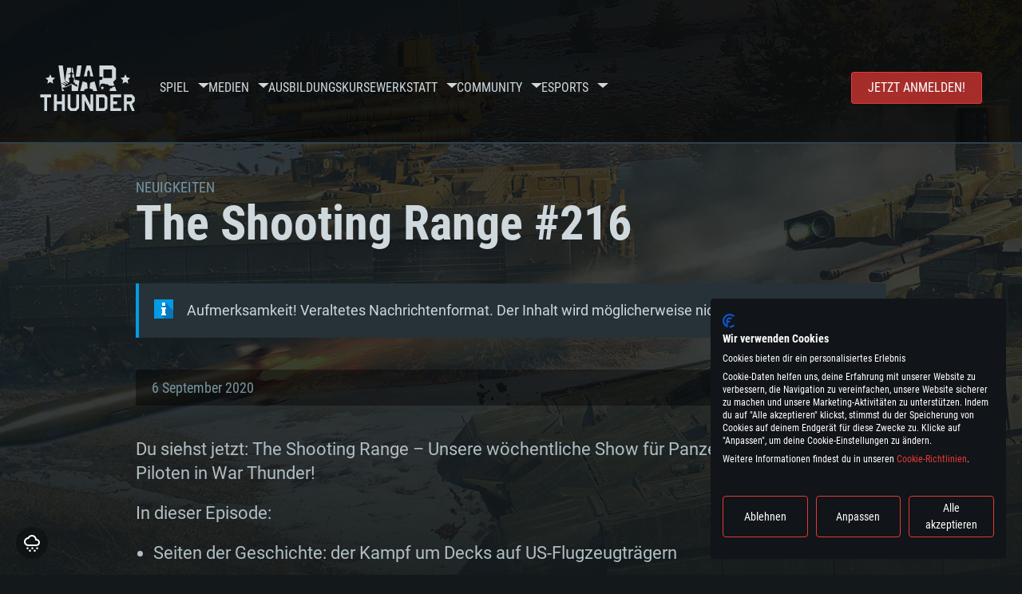

--- FILE ---
content_type: text/html; charset=UTF-8
request_url: https://warthunder.com/de/news/4450-video-the-shooting-range-216-de
body_size: 13346
content:
    
<!DOCTYPE HTML>
<html xml:lang="en" lang="de">


<head>
<meta charset="utf-8"/>

<link rel="preconnect" href="https://js.gaijin.net"/>
<link rel="preconnect" href="https://login.gaijin.net"/>

<meta http-equiv="Content-Language" content="de" />
<meta name="viewport" content="width=device-width">
<meta name="description" content="Spiele kostenlos mit Freunden das realistischste Onlinespiel."/>
    <meta name="robots" content="index, follow" />
<meta name="vk-verify" content="946390" />
<meta name="twitter:card" content="summary" />
<meta name="twitter:image" content="https://warthunder.com/i/opengraph-wt.jpg" />
<meta property="fb:app_id" content="733818833421721"/>
<meta property="og:type" content="website"/>
<meta property="og:title" content="[Video] The Shooting Range #216 - Neuigkeiten - War Thunder"/>
<meta name="description" property="og:description" content="Spiele kostenlos mit Freunden das realistischste Onlinespiel."/>
<meta id="meta_img" property="og:image" content="https://warthunder.com/i/opengraph-wt.jpg"/>
<meta property="og:url" content="https://warthunder.com/de/news/4450-video-the-shooting-range-216-de"/>
<meta name="msapplication-config" content="https://warthunder.com/i/favicons/browserconfig.xml" />
<meta name="msapplication-TileColor" content="#ffffff">
<meta name="msapplication-TileImage" content="https://warthunder.com/i/favicons/mstile-70x70.png">
<meta name="msapplication-TileImage" content="https://warthunder.com/i/favicons/mstile-144x144.png">
<meta name="msapplication-TileImage" content="https://warthunder.com/i/favicons/mstile-150x150.png">
<meta name="msapplication-TileImage" content="https://warthunder.com/i/favicons/mstile-310x150.png">
<meta name="msapplication-TileImage" content="https://warthunder.com/i/favicons/mstile-310x310.png">
<meta name="theme-color" content="#ffffff">
    <!-- Hreflang support -->
<!-- end Hreflang support -->



<meta name="google-site-verification" content="qOmpn-cDk_wb_Ih43O-C6h_A_TfjeiWRQPLA5Px26ag" />
<meta name="google-site-verification" content="PvBcjtIyH0cwgEKuqoXFi2WjFGS7NJynkFT6GytB0_s" />
<meta name='yandex-verification' content='42a9a8540eddd7b3' />

<meta name="csrf-param" content="_csrf">
<meta name="csrf-token" content="IpRDGJYDXN8Krq8l6Qt4Yg19mv47T0aYFj_523r4DmZm9jB29XQJ50aYwH2DMh4XREv2lk95DvFDcIi1PZs-Ig==">



<link rel="canonical" href="https://warthunder.com/de/news/4450-video-the-shooting-range-216-de" />
<link rel="shortcut icon" href="https://warthunder.com/i/favicons/favicon.ico" type="image/x-icon">
<link rel="apple-touch-icon" sizes="57x57" href="https://warthunder.com/i/favicons/apple-touch-icon.png">
<link rel="apple-touch-icon" sizes="57x57" href="https://warthunder.com/i/favicons/apple-touch-icon-57x57.png">
<link rel="apple-touch-icon" sizes="60x60" href="https://warthunder.com/i/favicons/apple-touch-icon-60x60.png">
<link rel="apple-touch-icon" sizes="72x72" href="https://warthunder.com/i/favicons/apple-touch-icon-72x72.png">
<link rel="apple-touch-icon" sizes="76x76" href="https://warthunder.com/i/favicons/apple-touch-icon-76x76.png">
<link rel="apple-touch-icon" sizes="114x114" href="https://warthunder.com/i/favicons/apple-touch-icon-114x114.png">
<link rel="apple-touch-icon" sizes="120x120" href="https://warthunder.com/i/favicons/apple-touch-icon-120x120.png">
<link rel="apple-touch-icon" sizes="144x144" href="https://warthunder.com/i/favicons/apple-touch-icon-144x144.png">
<link rel="apple-touch-icon" sizes="152x152" href="https://warthunder.com/i/favicons/apple-touch-icon-152x152.png">
<link rel="apple-touch-icon" sizes="180x180" href="https://warthunder.com/i/favicons/apple-touch-icon-180x180.png">
<link rel="icon" type="image/png" href="https://warthunder.com/i/favicons/favicon-32x32.png" sizes="32x32">
<link rel="icon" type="image/png" href="https://warthunder.com/i/favicons/favicon-32x32.png" sizes="32x32">
<link rel="icon" type="image/png" href="https://warthunder.com/i/favicons/android-icon-192x192.png" sizes="192x192">
<link rel="icon" type="image/png" href="https://warthunder.com/i/favicons/favicon-16x16.png" sizes="16x16">
<link rel="mask-icon" href="https://warthunder.com/i/favicons/safari-pinned-tab.svg" color="#5bbad5">
<link rel="manifest" href="https://warthunder.com/i/favicons/manifest.json">

    <link rel="preconnect" href="https://embed.gaijin.net">
    <link rel="preconnect" href="https://login.gaijin.net">



<title>[Video] The Shooting Range #216 - Neuigkeiten - War Thunder</title>
<base href="https://warthunder.com/" local="false" host="warthunder.com" />

<link rel="preload" href=" https://warthunder.com/css/fonts.css" as="style" data-style-preload>
    <link href="https://warthunder.com/assets/index.css?v=26580a09" type="text/css" rel="stylesheet" charset="utf-8" />

            <!-- Google Tag Manager -->
        <script>
            (function(w,d,s,l,i){w[l]=w[l]||[];w[l].push({'gtm.start':
				    new Date().getTime(),event:'gtm.js'});var f=d.getElementsByTagName(s)[0],
			    j=d.createElement(s),dl=l!='dataLayer'?'&l='+l:'';j.async=true;j.src=
			    'https://www.googletagmanager.com/gtm.js?id='+i+dl;f.parentNode.insertBefore(j,f);
		    })(window,document,'script','dataLayer','GTM-HWDXK');
        </script>
        <noscript>
            <iframe src="https://www.googletagmanager.com/ns.html?id=GTM-HWDXK"
                          height="0" width="0" style="display:none;visibility:hidden"></iframe>
        </noscript>
        <!-- End Google Tag Manager -->

        <script type="text/javascript">
            const GTAG_ID = 'GTM-HWDXK';
            const GA4_STREAM_ID = 'G-3KX7RD39Z5';

            window.dataLayer = window.dataLayer || [];
            function gtag(){dataLayer.push(arguments);}

            gtag('js', new Date());
            gtag('config', GTAG_ID);

            const getGoogleClientID = new Promise(resolve => {
                gtag('get', GA4_STREAM_ID, 'client_id', resolve)
            });

            getGoogleClientID.then((gClid) => {
                if(window.preconfig) {
                    window.preconfig.analytics.googleClientID = gClid
                }
            })
        </script>
            <script type="text/javascript" src="https://warthunder.com/js/redesign_legacy.min.js?v=26580a09"></script>
    <script defer type="text/javascript" src="https://warthunder.com/assets/index.js?v=26580a09"></script>

    <script type="text/javascript" src="https://warthunder.com/js/bootstrap.min.js"></script>
</head>
<body id="bodyRoot" class="body_promo-open  gaijin">

<script type="application/javascript">
    ((w) => {
        const gseaFrom = '&from=bmV3cy80NDUwLXZpZGVvLXRoZS1zaG9vdGluZy1yYW5nZS0yMTYtZGU=&from_base=1';
        const hostName = 'warthunder.com';
        const lang = 'de';

        function onLogout() {
            const csrfToken = $('meta[name="csrf-token"]').attr('content');
            const csrfParam = $('meta[name="csrf-param"]').attr('content');
            $.post(`/${lang}/logout`, {[csrfParam]: csrfToken}, function (data) {
                window.location.reload();
            });
        }

        w['GSEA_init'] = {
            debug: false,

            loginURI: 'https://login.gaijin.net',
            embedURI: 'https://embed.gaijin.net',

            embed: {
                template: 'default',
                page: 'default',
                language: 'de',
            },

            autoLogin: true,
            sessionPolling: true,
            sessionPollingInterval: 10 * 60000,
            uid: '',
            jwt: '',
            queryContext: 'https://login.gaijin.net/de/sso/reLogin/?return_url=aHR0cHM6Ly93YXJ0aHVuZGVyLmNvbS9kZS9uZXdzLzQ0NTAtdmlkZW8tdGhlLXNob290aW5nLXJhbmdlLTIxNi1kZQ%3D%3D&crc=1b41fe7c7d6e65dd9da81018fbc0d6ab&public_key=IwdDDrPgUfXo3CYkaiwR&domain=warthunder.com&base_return_url=1&refresh_token=1',
            onLoad: (client) => {
                client.on('change', (newSession, oldSession) => {
                    if (newSession.uid !== oldSession.uid) {
                        if (newSession.rt) {
                            window.location = `https://${hostName}/extLogin?refresh_token=${newSession.rt}${gseaFrom}`
                        } else if (!newSession.uid) {
                            onLogout()
                        }
                    }
                });

                client.on('logout', () => {
                    onLogout();
                    return;
                });
            }
        }
    })(window);
</script>
<script src="https://login.gaijin.net/gsea/gsea.js" defer></script>

<script type="application/javascript">
    ((w) => {
        const fromGSEALangMap = {
            'ja': 'jp',
            'cs': 'cz',
        };
        const fromGSEALang = (lng)=>(fromGSEALangMap[lng] || lng);

        
        
        
        w['GCM_init'] = {"mobileBreakpoint":640,"maxContentWidth":"100%","shop":{"uri":"https:\/\/store.gaijin.net\/catalog.php?category=WarThunder&partner=News&partner_val=8jrteghy","label":"Store","style":"gold"},"profile":null,"support":{"uri":"https:\/\/support.gaijin.net","label":"Support"},"links":[{"label":"Search","uri":"de\/search"}],"langList":["en","de","ru","fr","es","pt","pl","cs","ko","zh"],"lang":"de"};
        w['GCM_init']['onLoad'] = [
            (client) => {
                client.on('lang_change', (lang) => {
                    lang = fromGSEALang(lang);
                    let pathName = w.location.pathname.replace(/^\/[a-z]{2}\/?/, '');
                    w.location = w.location.origin + '/' + lang + '/';

                    if (pathName.startsWith('news/')) {
                        w.location = w.location.origin + '/' + lang + '/news';
                        return;
                    }

                    if (pathName.startsWith('game/changelog')) {
                        w.location = w.location.origin + '/' + lang + '/game/changelog';
                        return;
                    }

                    w.location = w.location.origin + '/' + lang + '/' + pathName;
                })
            }
        ];
    })(window);
</script>
<script src="https://login.gaijin.net/gcm/gcm.js" container-id="GCM-Container" defer></script>

<div id="page-bg"></div>

<div class="bg-modal-wnd js-bg-modal-wnd"></div>

<div id="GCM-Container"></div>

<header id="headerRoot">
    <div class="header__sticky-trigger js-scroll-watch__toggle-block"
         data-scroll-watch-target-id="headerRoot"
         data-scroll-watch-css-class="header_sticky"
    ></div>

    <div class="header-mobile">
        <div class="header-mobile__menu-trigger js-toggle-class"
            data-toggle-class="header_open-menu"
            data-toggle-target-id="headerRoot"
            data-body-block
        >
            <svg>
                <use href="/assets/img/svg/icon-trigger-lines.svg#icon-trigger-lines" />
            </svg>
        </div>

            </div>

    <div class="header">
        <div class="header-mobile__menu-header">
            <a class="header-mobile__home-link " href="/"></a>

            <div class="header__mobile-close header-mobile__menu-close js-toggle-class"
                 data-toggle-class="header_open-menu"
                 data-toggle-target-id="headerRoot"
                 data-body-block
            >
                <svg>
                    <use href="/assets/img/svg/icon-cross.svg#icon-cross" />
                </svg>
            </div>
        </div>

        <div class="header__wrapper">
                            <a class="header__logo" href="https://warthunder.com/de/">
                    <svg class="svg">
                        <use href="/assets/img/svg/logo-wt.svg#logo-wt" />
                    </svg>
                </a>
            
            

<ul class="header__nav header-nav">
                            <li class="header-nav__item ">
                            <a class="header-nav__item-name" href="/de/game/about" >
                    Spiel
                </a><!-- /head-menu__link -->
                                        <div class="header-nav__dropdown header-dropdown">
                    <div class="header-dropdown__trigger js-toggle-class"
                         data-toggle-class="header-dropdown__trigger--open"
                    >
                        ^
                    </div>

                    <ul class="header-dropdown__menu">
                                                                                    <li class="header-dropdown__menu-item ">
                                    <a href="/de/game/about/" class="header-dropdown__menu-link" >
                                        Über das Spiel

                                        
                                                                            </a><!-- /head-submenu__link -->
                                </li><!-- /head-submenu__item -->
                                                                                                                <li class="header-dropdown__menu-item ">
                                    <a href="/de/news" class="header-dropdown__menu-link" >
                                        Neuigkeiten

                                        
                                                                            </a><!-- /head-submenu__link -->
                                </li><!-- /head-submenu__item -->
                                                                                                                <li class="header-dropdown__menu-item ">
                                    <a href="/de/news/?tags=DEV-BLOG" class="header-dropdown__menu-link" >
                                        Devblog

                                        
                                                                            </a><!-- /head-submenu__link -->
                                </li><!-- /head-submenu__item -->
                                                                                                                <li class="header-dropdown__menu-item ">
                                    <a href="/de/game/technics/" class="header-dropdown__menu-link" >
                                        Militärfahrzeuge

                                        
                                                                            </a><!-- /head-submenu__link -->
                                </li><!-- /head-submenu__item -->
                                                                                                                <li class="header-dropdown__menu-item ">
                                    <a href="/de/game/faq/" class="header-dropdown__menu-link" >
                                        FAQ

                                        
                                                                            </a><!-- /head-submenu__link -->
                                </li><!-- /head-submenu__item -->
                                                                                                                <li class="header-dropdown__menu-item ">
                                    <a href="/de/wtm/" class="header-dropdown__menu-link" >
                                        War Thunder Mobile

                                        
                                                                            </a><!-- /head-submenu__link -->
                                </li><!-- /head-submenu__item -->
                                                                                                                <li class="header-dropdown__menu-item ">
                                    <a href="/de/game/changelog/" class="header-dropdown__menu-link" >
                                        Changelog

                                        
                                                                            </a><!-- /head-submenu__link -->
                                </li><!-- /head-submenu__item -->
                                                                                                                <li class="header-dropdown__menu-item ">
                                    <a href="/de/game/invite-friend/" class="header-dropdown__menu-link" >
                                        Einladungen

                                        
                                                                            </a><!-- /head-submenu__link -->
                                </li><!-- /head-submenu__item -->
                                                                                                                <li class="header-dropdown__menu-item ">
                                    <a href="/de/community/gaijinpass/" class="header-dropdown__menu-link" >
                                        Gaijin Pass

                                        
                                                                            </a><!-- /head-submenu__link -->
                                </li><!-- /head-submenu__item -->
                                                                                                                <li class="header-dropdown__menu-item ">
                                    <a href="/de/game/soft/" class="header-dropdown__menu-link" >
                                        Nützliche Software

                                        
                                                                            </a><!-- /head-submenu__link -->
                                </li><!-- /head-submenu__item -->
                                                                        </ul><!-- /head-submenu__list -->
                </div>
                    </li><!-- /head-menu__item -->
                                    <li class="header-nav__item ">
                            <a class="header-nav__item-name" href="/de/media" >
                    Medien
                </a><!-- /head-menu__link -->
                                        <div class="header-nav__dropdown header-dropdown">
                    <div class="header-dropdown__trigger js-toggle-class"
                         data-toggle-class="header-dropdown__trigger--open"
                    >
                        ^
                    </div>

                    <ul class="header-dropdown__menu">
                                                                                    <li class="header-dropdown__menu-item  header-dropdown__menu-item--promo">
                                    <a href="/de/media/partnership/" class="header-dropdown__menu-link" >
                                        Partnerprogramm

                                                                                    <svg class="header-dropdown__icon-community">
                                                <use href="/assets/img/svg/icon-community.svg#icon-community" />
                                            </svg>
                                        
                                                                            </a><!-- /head-submenu__link -->
                                </li><!-- /head-submenu__item -->
                                                                                                                <li class="header-dropdown__menu-item ">
                                    <a href="/de/media/video/" class="header-dropdown__menu-link" >
                                        Videos

                                        
                                                                            </a><!-- /head-submenu__link -->
                                </li><!-- /head-submenu__item -->
                                                                                                                <li class="header-dropdown__menu-item ">
                                    <a href="/de/media/screenshots/" class="header-dropdown__menu-link" >
                                        Screenshots

                                        
                                                                            </a><!-- /head-submenu__link -->
                                </li><!-- /head-submenu__item -->
                                                                                                                <li class="header-dropdown__menu-item ">
                                    <a href="/de/media/wallpapers/" class="header-dropdown__menu-link" >
                                        Wallpapers

                                        
                                                                            </a><!-- /head-submenu__link -->
                                </li><!-- /head-submenu__item -->
                                                                                                                <li class="header-dropdown__menu-item ">
                                    <a href="/de/soundtrack/" class="header-dropdown__menu-link" >
                                        Soundtrack

                                        
                                                                            </a><!-- /head-submenu__link -->
                                </li><!-- /head-submenu__item -->
                                                                                                                <li class="header-dropdown__menu-item ">
                                    <a href="/de/media/presskit/" class="header-dropdown__menu-link" >
                                        Presse-Kit

                                        
                                                                            </a><!-- /head-submenu__link -->
                                </li><!-- /head-submenu__item -->
                                                                        </ul><!-- /head-submenu__list -->
                </div>
                    </li><!-- /head-menu__item -->
                                                <li class="header-nav__item ">
                            <a class="header-nav__item-name" href="/de/media/tutorials" >
                    Ausbildungskurse
                </a><!-- /head-menu__link -->
                                </li><!-- /head-menu__item -->
                                    <li class="header-nav__item ">
                            <a class="header-nav__item-name" href="/de/community/workshop" >
                    Werkstatt
                </a><!-- /head-menu__link -->
                                        <div class="header-nav__dropdown header-dropdown">
                    <div class="header-dropdown__trigger js-toggle-class"
                         data-toggle-class="header-dropdown__trigger--open"
                    >
                        ^
                    </div>

                    <ul class="header-dropdown__menu">
                                                                                    <li class="header-dropdown__menu-item external-colored">
                                    <a href="//wiki.warthunder.com/war_thunder_cdk" class="header-dropdown__menu-link"   target="_blank" >
                                        War Thunder CDK

                                        
                                                                                    <svg class="header-dropdown__icon-out">
                                                <use href="/assets/img/svg/icon-out.svg#icon-out" />
                                            </svg>
                                                                            </a><!-- /head-submenu__link -->
                                </li><!-- /head-submenu__item -->
                                                                                                                <li class="header-dropdown__menu-item external">
                                    <a href="https://live.warthunder.com/feed/camouflages/?lang=en" class="header-dropdown__menu-link"   target="_blank" >
                                        Tarnanstriche

                                        
                                                                                    <svg class="header-dropdown__icon-out">
                                                <use href="/assets/img/svg/icon-out.svg#icon-out" />
                                            </svg>
                                                                            </a><!-- /head-submenu__link -->
                                </li><!-- /head-submenu__item -->
                                                                                                                <li class="header-dropdown__menu-item external">
                                    <a href="https://live.warthunder.com/feed/missions/?lang=en" class="header-dropdown__menu-link"   target="_blank" >
                                        Missionen

                                        
                                                                                    <svg class="header-dropdown__icon-out">
                                                <use href="/assets/img/svg/icon-out.svg#icon-out" />
                                            </svg>
                                                                            </a><!-- /head-submenu__link -->
                                </li><!-- /head-submenu__item -->
                                                                                                                <li class="header-dropdown__menu-item external">
                                    <a href="https://live.warthunder.com/feed/locations/?lang=en" class="header-dropdown__menu-link"   target="_blank" >
                                        Schauplätze

                                        
                                                                                    <svg class="header-dropdown__icon-out">
                                                <use href="/assets/img/svg/icon-out.svg#icon-out" />
                                            </svg>
                                                                            </a><!-- /head-submenu__link -->
                                </li><!-- /head-submenu__item -->
                                                                                                                <li class="header-dropdown__menu-item external">
                                    <a href="https://live.warthunder.com/feed/models/?lang=en" class="header-dropdown__menu-link"   target="_blank" >
                                        Modelle

                                        
                                                                                    <svg class="header-dropdown__icon-out">
                                                <use href="/assets/img/svg/icon-out.svg#icon-out" />
                                            </svg>
                                                                            </a><!-- /head-submenu__link -->
                                </li><!-- /head-submenu__item -->
                                                                        </ul><!-- /head-submenu__list -->
                </div>
                    </li><!-- /head-menu__item -->
                                    <li class="header-nav__item ">
                            <a class="header-nav__item-name" href="/de/community" >
                    Community
                </a><!-- /head-menu__link -->
                                        <div class="header-nav__dropdown header-dropdown">
                    <div class="header-dropdown__trigger js-toggle-class"
                         data-toggle-class="header-dropdown__trigger--open"
                    >
                        ^
                    </div>

                    <ul class="header-dropdown__menu">
                                                                                    <li class="header-dropdown__menu-item external">
                                    <a href="https://live.warthunder.com/?lang=en" class="header-dropdown__menu-link"   target="_blank" >
                                        WT Live

                                        
                                                                                    <svg class="header-dropdown__icon-out">
                                                <use href="/assets/img/svg/icon-out.svg#icon-out" />
                                            </svg>
                                                                            </a><!-- /head-submenu__link -->
                                </li><!-- /head-submenu__item -->
                                                                                                                <li class="header-dropdown__menu-item external">
                                    <a href="https://live.warthunder.com/feed/images/?lang=en" class="header-dropdown__menu-link"   target="_blank" >
                                        Bilder

                                        
                                                                                    <svg class="header-dropdown__icon-out">
                                                <use href="/assets/img/svg/icon-out.svg#icon-out" />
                                            </svg>
                                                                            </a><!-- /head-submenu__link -->
                                </li><!-- /head-submenu__item -->
                                                                                                                <li class="header-dropdown__menu-item external">
                                    <a href="https://www.youtube.com/user/gaijinent?sub_confirmation=1" class="header-dropdown__menu-link"   target="_blank" >
                                        Videos

                                        
                                                                                    <svg class="header-dropdown__icon-out">
                                                <use href="/assets/img/svg/icon-out.svg#icon-out" />
                                            </svg>
                                                                            </a><!-- /head-submenu__link -->
                                </li><!-- /head-submenu__item -->
                                                                                                                <li class="header-dropdown__menu-item external">
                                    <a href="https://forum.warthunder.com/c/national-communities/deutschsprachige/76" class="header-dropdown__menu-link"   target="_blank" >
                                        Forum

                                        
                                                                                    <svg class="header-dropdown__icon-out">
                                                <use href="/assets/img/svg/icon-out.svg#icon-out" />
                                            </svg>
                                                                            </a><!-- /head-submenu__link -->
                                </li><!-- /head-submenu__item -->
                                                                                                                <li class="header-dropdown__menu-item external">
                                    <a href="//wiki.warthunder.com" class="header-dropdown__menu-link"   target="_blank" >
                                        Wiki

                                        
                                                                                    <svg class="header-dropdown__icon-out">
                                                <use href="/assets/img/svg/icon-out.svg#icon-out" />
                                            </svg>
                                                                            </a><!-- /head-submenu__link -->
                                </li><!-- /head-submenu__item -->
                                                                                                                <li class="header-dropdown__menu-item ">
                                    <a href="/de/community/searchplayers/" class="header-dropdown__menu-link" >
                                        Spielersuche

                                        
                                                                            </a><!-- /head-submenu__link -->
                                </li><!-- /head-submenu__item -->
                                                                                                                <li class="header-dropdown__menu-item ">
                                    <a href="/de/community/leaderboard/" class="header-dropdown__menu-link" >
                                        Leaderboard

                                        
                                                                            </a><!-- /head-submenu__link -->
                                </li><!-- /head-submenu__item -->
                                                                                                                <li class="header-dropdown__menu-item ">
                                    <a href="/de/tournament/replay/" class="header-dropdown__menu-link" >
                                        Replays

                                        
                                                                            </a><!-- /head-submenu__link -->
                                </li><!-- /head-submenu__item -->
                                                                        </ul><!-- /head-submenu__list -->
                </div>
                    </li><!-- /head-menu__item -->
                                    <li class="header-nav__item ">
                            <a class="header-nav__item-name" href="/de/esport" >
                     Esports 
                </a><!-- /head-menu__link -->
                                        <div class="header-nav__dropdown header-dropdown">
                    <div class="header-dropdown__trigger js-toggle-class"
                         data-toggle-class="header-dropdown__trigger--open"
                    >
                        ^
                    </div>

                    <ul class="header-dropdown__menu">
                                                                                    <li class="header-dropdown__menu-item external">
                                    <a href="https://tss.warthunder.com" class="header-dropdown__menu-link"   target="_blank" >
                                        TSS

                                        
                                                                                    <svg class="header-dropdown__icon-out">
                                                <use href="/assets/img/svg/icon-out.svg#icon-out" />
                                            </svg>
                                                                            </a><!-- /head-submenu__link -->
                                </li><!-- /head-submenu__item -->
                                                                                                                <li class="header-dropdown__menu-item ">
                                    <a href="/de/community/clansleaderboard/" class="header-dropdown__menu-link" >
                                         Kampfgruppen-Rangliste 

                                        
                                                                            </a><!-- /head-submenu__link -->
                                </li><!-- /head-submenu__item -->
                                                                                                                <li class="header-dropdown__menu-item ">
                                    <a href="/de/community/regiments/" class="header-dropdown__menu-link" >
                                        Kampfgruppen

                                        
                                                                            </a><!-- /head-submenu__link -->
                                </li><!-- /head-submenu__item -->
                                                                                                                <li class="header-dropdown__menu-item ">
                                    <a href="/de/text/wtcsleaderboard/" class="header-dropdown__menu-link" >
                                        WTCS Leaderboard

                                        
                                                                            </a><!-- /head-submenu__link -->
                                </li><!-- /head-submenu__item -->
                                                                        </ul><!-- /head-submenu__list -->
                </div>
                    </li><!-- /head-menu__item -->
            
            <li class="header-nav__item header-nav__item--to-right">
            <a class="header-nav__button button button--x-small button--red-bg global__uppercase" href="/de/enjoy">
                Jetzt anmelden!
            </a>
        </li>
    </ul><!-- /head-menu__list -->

                    </div>
    </div>

        </header>

<div class="content">
    <div class="content__background global__mobile-hidden">

                    <img class="content__background-image js-parallax-scroll__block js-lazy-load"
                 data-scroll-watch-top
                 data-src="https://warthunder.com/i/bg-fon/site_theme_line_of_contact_1.webp?v=26580a09"
                 alt="War Thunder background"
            />
        
        
            </div>

    
    
        <div >

    
    
            <div class="popup-new is-hidden js-popup" id="SystemReq">
            <div class="popup-new__overlay js-popup__close">&nbsp;</div>

            <div class="popup-new__content popup-content">
                <div class="popup-content__close js-popup__close">
                    <svg>
                        <use href="/assets/img/svg/icon-cross.svg#icon-cross" />
                    </svg>
                </div>

                <div class="popup-content__wrapper">
                    <section class="tabs js-change-tabs">
                        <div class="tabs__title game-title global__uppercase">
                            Systemanforderungen
                        </div>

                        <ul class="tabs__tab-list">
	<li class="tabs__tab-item js-change-tabs__name is-current" data-change-tabs-show-class="systemTab_pc">F&uuml;r PC</li>
	<li class="tabs__tab-item js-change-tabs__name" data-change-tabs-show-class="systemTab_mac">F&uuml;r MAC</li>
	<li class="tabs__tab-item js-change-tabs__name" data-change-tabs-show-class="systemTab_linux">F&uuml;r Linux</li>
</ul>

<div class="tabs__content-wrapper">
<div class="systemTab_pc tabs__tab-content">
<div class="system-requirements">
<div class="system-requirements__item-wrapper">
<div class="system-requirements__title">Mindestanforderungen</div>

<ul class="system-requirements__list">
	<li class="system-requirements__item">Betriebssystem: Windows 10 (64bit)</li>
	<li class="system-requirements__item">Prozessor: Dual-Core 2.2 GHz</li>
	<li class="system-requirements__item">Arbeitsspeicher: 4GB</li>
	<li class="system-requirements__item">DirectX 11 f&auml;hige Grafikkarte: AMD Radeon 77XX / NVIDIA GeForce GTX 660; die geringste Aufl&ouml;sung f&uuml;r das Spiel betr&auml;gt 720p</li>
	<li class="system-requirements__item">Netzwerk: Breitband-Internetverbindung</li>
	<li class="system-requirements__item">Festplatte: 21,5 GB (minimaler Client)</li>
</ul>
</div>

<div class="system-requirements__item-wrapper">
<div class="system-requirements__title">Empfohlen</div>

<ul class="system-requirements__list">
	<li class="system-requirements__item">Betriebssystem: Windows 10/11 (64bit)</li>
	<li class="system-requirements__item">Prozessor: Intel Core i5 / Ryzen 5 3600 oder besser</li>
	<li class="system-requirements__item">Arbeitsspeicher: 16 GB und mehr</li>
	<li class="system-requirements__item">DirectX 11 f&auml;hige Grafikkarte oder h&ouml;her mit den neuesten Treibern: NVIDIA GeForce GTX 1060 oder h&ouml;her / AMD Radeon RX 570 oder h&ouml;her</li>
	<li class="system-requirements__item">Netzwerk: Breitband-Internetverbindung</li>
	<li class="system-requirements__item">Festplatte: 60,2 GB (Full Client)</li>
</ul>
</div>
</div>
</div>

<div class="systemTab_mac tabs__tab-content">
<div class="system-requirements">
<div class="system-requirements__item-wrapper">
<div class="system-requirements__title">Mindestanforderungen</div>

<ul class="system-requirements__list">
	<li class="system-requirements__item">Betriebssystem: Mac OS Big Sur 11.0 oder neuer</li>
	<li class="system-requirements__item">Prozessor: Intel Core i5, 2.2 GHz (Intel Xeon Prozessoren werden nicht unterst&uuml;tzt)</li>
	<li class="system-requirements__item">Arbeitsspeicher: 6 GB</li>
	<li class="system-requirements__item">Grafikkarte: Intel Iris Pro 5200 oder analoge AMD / Nvidia f&uuml;r Mac. Die geringste Aufl&ouml;sung des Spiels betr&auml;gt 720p mit Metal Support</li>
	<li class="system-requirements__item">Netzwerk: Breitband-Internetverbindung</li>
	<li class="system-requirements__item">Festplatte: 21,5 GB (minimaler Client)</li>
</ul>
</div>

<div class="system-requirements__item-wrapper">
<div class="system-requirements__title">Empfohlen</div>

<ul class="system-requirements__list">
	<li class="system-requirements__item">Betriebssystem: Mac OS Big Sur 11.0 oder neuer</li>
	<li class="system-requirements__item">Prozessor: Intel Core i7 (Intel Xeon Prozessoren werden nicht unterst&uuml;tzt)</li>
	<li class="system-requirements__item">Arbeitsspeicher: 8 GB</li>
	<li class="system-requirements__item">Grafikkarte: Radeon Vega II oder h&ouml;her mit Metal Support</li>
	<li class="system-requirements__item">Netzwerk: Breitband-Internetverbindung</li>
	<li class="system-requirements__item">Festplatte: 60,2 GB (Full Client)</li>
</ul>
</div>
</div>
</div>

<div class="systemTab_linux tabs__tab-content">
<div class="system-requirements">
<div class="system-requirements__item-wrapper">
<div class="system-requirements__title">Mindestanforderungen</div>

<ul class="system-requirements__list">
	<li class="system-requirements__item">Betriebssystem: neueste 64bit Linux Systeme</li>
	<li class="system-requirements__item">Prozessor: Dual-Core 2.4 GHz</li>
	<li class="system-requirements__item">Arbeitsspeicher: 4 GB</li>
	<li class="system-requirements__item">Grafikkarte: NVIDIA 660 mit den neuesten Treibern (nicht &auml;lter als 6 Monate) / vergleichbare AMD mit den neuesten Treibern (nicht &auml;lter als 6 Monate); die geringste Aufl&ouml;sung f&uuml;r das Spiel betr&auml;gt 720p mit Vulkan Support</li>
	<li class="system-requirements__item">Netzwerk: Breitband-Internetverbindung</li>
	<li class="system-requirements__item">Festplatte: 21,5 GB (minimaler Client)</li>
</ul>
</div>

<div class="system-requirements__item-wrapper">
<div class="system-requirements__title">Empfohlen</div>

<ul class="system-requirements__list">
	<li class="system-requirements__item">Betriebssystem: Ubuntu 20.04 64bit</li>
	<li class="system-requirements__item">Prozessor: Intel Core i7</li>
	<li class="system-requirements__item">Arbeitsspeicher: 16 GB</li>
	<li class="system-requirements__item">Grafikkarte: NVIDIA 1060 mit den neuesten Treibern (nicht &auml;lter als 6 Monate) / vergleichbare AMD (Radeon RX 570) mit den neuesten Treibern (nicht &auml;lter als 6 Monate); mit Vulkan Support</li>
	<li class="system-requirements__item">Netzwerk: Breitband-Internetverbindung</li>
	<li class="system-requirements__item">Festplatte: 60,2 GB (Full Client)</li>
</ul>
</div>
</div>
</div>
</div>

                    </section>
                </div>
            </div>
        </div>
    
    
    <div >

        <div >
            
    <div class="content__header content__header--narrow">
        <div class="content__breadcrumbs breadcrumbs" itemscope itemtype="http://schema.org/BreadcrumbList">
            <ul class="breadcrumbs__list" itemscope itemtype="http://schema.org/BreadcrumbList">
                <li class="breadcrumbs__list-item"
                    itemprop="itemListElement" itemscope
                    itemtype="http://schema.org/ListItem"
                >
                    <a class="breadcrumbs__link" href="/de/news" itemprop="item">
                        <span itemprop="name">
                            Neuigkeiten
                        </span>
                    </a>
                </li>
            </ul>
        </div>

        <div class="content__title">
            The Shooting Range #216
        </div>
    </div>

    <section class="section section--narrow">
        <div class="advise advise__for-news advise--info e-accentBlock">
            Aufmerksamkeit! Veraltetes Nachrichtenformat. Der Inhalt wird möglicherweise nicht richtig angezeigt.
        </div>
    </section>

    <section class="section section--narrow">
        <div class="article-meta">
            6 September 2020

                                                <a class="article-meta__button button button--small"
                       href="https://warthunder.com/de/news/?tags=Video"
                    >
                        Video
                    </a>
                                    </div>
    </section>

<section class="section section--narrow article">
    
    <div class="g-grid">
<div class="g-col g-col--100">
<p>Du siehst jetzt: The Shooting Range &ndash; Unsere w&ouml;chentliche Show f&uuml;r Panzerfahrer, Kapit&auml;ne und Piloten in War Thunder!</p>

<p>In dieser Episode:</p>

<ul>
	<li>Seiten der Geschichte: der Kampf um Decks auf US-Flugzeugtr&auml;gern</li>
	<li>Spezial: volumetrische Munition</li>
	<li>Metallbestien: der lang erwartete russische MBT</li>
</ul>
</div>
</div>

<div class="g-grid">
<div class="g-col g-col--100">
<div class="e-video"><a class="e-video__link" href="https://youtu.be/srKv5v9zoGA"><img alt="" class="e-video__media" src="https://img.youtube.com/vi/srKv5v9zoGA/maxresdefault.jpg" /></a><button class="e-video__button" type="button"><svg height="48" viewbox="0 0 68 48" width="68"><path class="e-video__button-shape" d="M66.52,7.74c-0.78-2.93-2.49-5.41-5.42-6.19C55.79,.13,34,0,34,0S12.21,.13,6.9,1.55 C3.97,2.33,2.27,4.81,1.48,7.74C0.06,13.05,0,24,0,24s0.06,10.95,1.48,16.26c0.78,2.93,2.49,5.41,5.42,6.19 C12.21,47.87,34,48,34,48s21.79-0.13,27.1-1.55c2.93-0.78,4.64-3.26,5.42-6.19C67.94,34.95,68,24,68,24S67.94,13.05,66.52,7.74z"></path><path class="e-video__button-icon" d="M 45,24 27,14 27,34"></path></svg></button></div>

<p>&nbsp;</p>
</div>
</div>

<div class="g-grid">
<div class="g-col g-col--100">
<hr />
<p>Euer War Thunder Team</p>
</div>
</div>



</section>
<section class="section section--narrow article-also">
    <div class="article-also__title">
        Mehr lesen:
    </div>

    <div class="showcase">
        <div class="showcase__content-wrapper showcase__content-wrapper--mobile-indent">

            <!-- ALSO FOREACH -->
                                                                                                                                                                    
                <div class="showcase__item widget widget--x-small">
                    <a class="widget__link" href="/de/news/7182-decals-monatliche-abzeichen-fur-januar-de"></a>
                                        <div class="widget__poster">
                        <img class="widget__poster-media js-lazy-load" data-src="https://staticfiles.warthunder.com/upload/image/0_2022_Anons/Aircraft/_thumbs/280x157/J21_Anons_833f02c932effd1acfc1177181b64a86_280x157_e824fac43a1f5179708df99ee7e2d14c.jpg" alt="">
                    </div>

                    <div class="widget__content">
                        <div class="widget__title">
                          Monatliche Abzeichen für Januar!
                        </div>

                        <ul class="widget__meta widget-meta">
                                                        <li class="widget-meta__item widget-meta__item--right">
                                12 Januar 2026
                            </li>
                        </ul>
                    </div>
                </div>
                                                                                                                                                                    
                <div class="showcase__item widget widget--x-small">
                    <a class="widget__link" href="/de/news/7181-shop-die-deutsche-sea-hawk-mk100-ist-zum-tag-der-deutschen-luftwaffe-mit-einem-rabatt-erhaltlich-de"></a>
                                        <div class="widget__poster">
                        <img class="widget__poster-media js-lazy-load" data-src="https://staticfiles.warthunder.com/upload/image/0_2022_Anons/Aircraft/_thumbs/280x157/an_sea_hawk_mk100_xbox_378_213_74fae6a31890735c3bee4aaff4f005eb_280x157_4232b228ed726a1a08e0e64a7cf0903b.jpg" alt="">
                    </div>

                    <div class="widget__content">
                        <div class="widget__title">
                          Die deutsche Sea Hawk Mk.100 ist zum Tag der Deutschen Luftwaffe mit einem Rabatt erhältlich!
                        </div>

                        <ul class="widget__meta widget-meta">
                                                        <li class="widget-meta__item widget-meta__item--right">
                                9 Januar 2026
                            </li>
                        </ul>
                    </div>
                </div>
                                                                                                                                                                    
                <div class="showcase__item widget widget--x-small">
                    <a class="widget__link" href="/de/news/7180-ereignis-pages-of-history-januar-am-himmel-uber-leningrad-de"></a>
                                        <div class="widget__poster">
                        <img class="widget__poster-media js-lazy-load" data-src="https://staticfiles.warthunder.com/upload/image/!2025/12/event/1920x1080_end_battle_caucasus_logo/_thumbs/280x157/anons_378_end_battle_caucasus_30c38e3605243e44aae5646c6e1b5cd3_280x157_6c19518af189a6c45c213ae8576a38a5.jpg" alt="">
                    </div>

                    <div class="widget__content">
                        <div class="widget__title">
                          Pages of History (Januar): Am Himmel über Leningrad
                        </div>

                        <ul class="widget__meta widget-meta">
                                                        <li class="widget-meta__item widget-meta__item--right">
                                30 Dezember 2025
                            </li>
                        </ul>
                    </div>
                </div>
                                                                                                                                                                    
                <div class="showcase__item widget widget--x-small">
                    <a class="widget__link" href="/de/news/7179-market-40-neue-nutzererstellte-tarnanstriche-in-der-line-of-contact-trophae-de"></a>
                                        <div class="widget__poster">
                        <img class="widget__poster-media js-lazy-load" data-src="https://staticfiles.warthunder.com/upload/image/!2025/12/news/skins_trophy_screenshots/_thumbs/280x157/anons_cfb27c2daf324d191ef05c334bd9891b_280x157_b3e66900645bc053c83c72984e26eadd.jpg" alt="">
                    </div>

                    <div class="widget__content">
                        <div class="widget__title">
                          40 neue, nutzererstellte Tarnanstriche in der „Line of Contact“ Trophäe! 
                        </div>

                        <ul class="widget__meta widget-meta">
                                                        <li class="widget-meta__item widget-meta__item--right">
                                29 Dezember 2025
                            </li>
                        </ul>
                    </div>
                </div>
                        <!-- //ALSO FOREACH -->

        </div>
    </div>
</section>

<section class="section section--narrow social-sharing">
    <div class="social-sharing__title">
        Erzähle deinen Freunden von diesen Neuigkeiten!
    </div>

            
        <div class="social"><script src="https://yastatic.net/share2/share.js" async="async"></script>
            <div data-title="%5BVideo%5D+The+Shooting+Range+%23216" 
                data-description="" 
                data-image="" 
                class="ya-share2" 
                data-services="facebook,twitter" 
                data-counter></div></div></div>
    </section>


        </div>

        
    </div>
    </div>
    
    <div class="social social--footer">
    
    <div class="social__list-wrapper">
        <div class="social__list">
            <a class="social__link social__link--gaijin" href="/de/play" target="_blank">
                <span class="social__link-icon-wrapper">
                    <svg>
                        <use href="/assets/img/svg/logo-gaijin_small.svg#logo-gaijin_small" />
                    </svg>
                </span>

                <span class="social__text-wrapper">
                    <span class="social__link-title">
                        Begleitet uns
                    </span>
                    <span class="social__link-comment">
                        Mehr als 95,000,000 Spieler
                    </span>
                </span>
            </a>

            <a class="social__link social__link--tg" href="https://t.me/warthunder" target="_blank">
                <span class="social__link-icon-wrapper">
                    <svg>
                        <use href="/assets/img/svg/social/logo-tg.svg#logo-tg" />
                    </svg>
                </span>

                <span class="social__text-wrapper">
                    <span class="social__link-title">
                        TELEGRAM
                    </span>
                    <span class="social__link-comment">
                        
                Neue Community
            
                    </span>
                </span>
            </a>

            
                                                <a class="social__link social__link--fb" href="https://www.facebook.com/WarThunderDE" target="_blank">
                        <span class="social__link-icon-wrapper">
                            <svg>
                                <use href="/assets/img/svg/social/logo-fb.svg#logo-fb" />
                            </svg>
                        </span>

                        <span class="social__text-wrapper">
                            <span class="social__link-title">
                                FACEBOOK
                            </span>
                            <span class="social__link-comment">
                                720,000+ in der Community
                            </span>
                        </span>
                    </a>
                
                <a class="social__link social__link--inst" href="https://instagram.com/warthunder/" target="_blank">
                    <span class="social__link-icon-wrapper">
                        <svg>
                            <use href="/assets/img/svg/social/logo-inst.svg#logo-inst" />
                        </svg>
                    </span>

                    <span class="social__text-wrapper">
                        <span class="social__link-title">
                            INSTAGRAM
                        </span>
                        <span class="social__link-comment">
                            440,000+ in der Community
                        </span>
                    </span>
                </a>

                                    <a class="social__link social__link--tw" href="https://twitter.com/WarThunderDE" target="_blank">
                        <span class="social__link-icon-wrapper">
                            <svg>
                                <use href="/assets/img/svg/social/logo-x.svg#logo-x" />
                            </svg>
                        </span>

                        <span class="social__text-wrapper">
                            <span class="social__link-title">
                                X
                            </span>
                            <span class="social__link-comment">
                                230,000+ in der Community
                            </span>
                        </span>
                    </a>
                            
            <a class="social__link social__link--yt" href="https://www.youtube.com/user/gaijinent?sub_confirmation=1" target="_blank">
                <span class="social__link-icon-wrapper">
                    <svg>
                        <use href="/assets/img/svg/social/logo-yt.svg#logo-yt" />
                    </svg>
                </span>

                <span class="social__text-wrapper">
                    <span class="social__link-title">
                        YOUTUBE
                    </span>
                    <span class="social__link-comment">
                        2,650,000+ in der Community
                    </span>
                </span>
            </a>

            <a class="social__link social__link--twitch" href="https://www.twitch.tv/warthunder" target="_blank">
                    <span class="social__link-icon-wrapper">
                        <svg>
                            <use href="/assets/img/svg/social/logo-twitch.svg#logo-twitch" />
                        </svg>
                    </span>

                <span class="social__text-wrapper">
                        <span class="social__link-title">
                           TWITCH
                        </span>
                        <span class="social__link-comment">
                            530,000+ in der Community
                        </span>
                    </span>
            </a>
        </div>
    </div>
</div>

    <script>
    function openCookiePolicy(event) {
        try {
            event.preventDefault();

            if (window.CookieFirst && typeof window.CookieFirst.openPanel === 'function') {
                window.CookieFirst.openPanel();
            }
        } catch {}
    }
</script>

<footer class="footer" role="contentinfo">
    
    <div class="footer__wrapper">
        <div class="footer__menu">
                
                            
                                        
            <div class="footer__menu-items footer-menu">
                <div class="footer-menu__title">
                                            <a class="footer-menu__title-link" href="/de/game/about">
                                                            <svg class="footer-menu__icon footer-menu__icon--joystick">
                                    <use href="/assets/img/svg/icon-joystick.svg#icon-joystick" />
                                </svg>

                            
                            Spiel
                        </a>
                                    </div>

                                                        <ul class="footer-menu__list">
                                                                                     <li class="footer-menu__item">
                                                                            <a class="footer-menu__item-link " href="/de/game/about/">
                                            Über das Spiel
                                        </a>
                                                                    </li>
                                                                                                                <li class="footer-menu__item">
                                                                            <a class="footer-menu__item-link " href="/de/news">
                                            Neuigkeiten
                                        </a>
                                                                    </li>
                                                                                                                <li class="footer-menu__item">
                                                                            <a class="footer-menu__item-link " href="/de/news/?tags=DEV-BLOG">
                                            Devblog
                                        </a>
                                                                    </li>
                                                                                                                <li class="footer-menu__item">
                                                                            <a class="footer-menu__item-link " href="/de/game/technics/">
                                            Militärfahrzeuge
                                        </a>
                                                                    </li>
                                                                                                                <li class="footer-menu__item">
                                                                            <a class="footer-menu__item-link " href="/de/game/faq/">
                                            FAQ
                                        </a>
                                                                    </li>
                                                                                                                <li class="footer-menu__item">
                                                                            <a class="footer-menu__item-link " href="/de/wtm/">
                                            War Thunder Mobile
                                        </a>
                                                                    </li>
                                                                                                                <li class="footer-menu__item">
                                                                            <a class="footer-menu__item-link " href="/de/game/changelog/">
                                            Changelog
                                        </a>
                                                                    </li>
                                                                                                                <li class="footer-menu__item">
                                                                            <a class="footer-menu__item-link " href="/de/game/invite-friend/">
                                            Einladungen
                                        </a>
                                                                    </li>
                                                                                                                <li class="footer-menu__item">
                                                                            <a class="footer-menu__item-link " href="/de/community/gaijinpass/">
                                            Gaijin Pass
                                        </a>
                                                                    </li>
                                                                                                                <li class="footer-menu__item">
                                                                            <a class="footer-menu__item-link " href="/de/game/soft/">
                                            Nützliche Software
                                        </a>
                                                                    </li>
                                                                        </ul><!-- /sitemap__subnav -->
                            </div><!-- /sitemap__nav-list -->
                            
                            
                                        
            <div class="footer__menu-items footer-menu">
                <div class="footer-menu__title">
                                            <a class="footer-menu__title-link" href="/de/media">
                                                            <svg class="footer-menu__icon footer-menu__icon--play">
                                    <use href="/assets/img/svg/icon-play.svg#icon-play" />
                                </svg>

                            
                            Medien
                        </a>
                                    </div>

                                                        <ul class="footer-menu__list">
                                                                                     <li class="footer-menu__item">
                                                                            <a class="footer-menu__item-link " href="/de/media/partnership/">
                                            Partnerprogramm
                                        </a>
                                                                    </li>
                                                                                                                <li class="footer-menu__item">
                                                                            <a class="footer-menu__item-link " href="/de/media/video/">
                                            Videos
                                        </a>
                                                                    </li>
                                                                                                                <li class="footer-menu__item">
                                                                            <a class="footer-menu__item-link " href="/de/media/screenshots/">
                                            Screenshots
                                        </a>
                                                                    </li>
                                                                                                                <li class="footer-menu__item">
                                                                            <a class="footer-menu__item-link " href="/de/media/wallpapers/">
                                            Wallpapers
                                        </a>
                                                                    </li>
                                                                                                                <li class="footer-menu__item">
                                                                            <a class="footer-menu__item-link " href="/de/soundtrack/">
                                            Soundtrack
                                        </a>
                                                                    </li>
                                                                                                                <li class="footer-menu__item">
                                                                            <a class="footer-menu__item-link " href="/de/media/presskit/">
                                            Presse-Kit
                                        </a>
                                                                    </li>
                                                                        </ul><!-- /sitemap__subnav -->
                            </div><!-- /sitemap__nav-list -->
                                    
                            
                                        
            <div class="footer__menu-items footer-menu">
                <div class="footer-menu__title">
                                            <a class="footer-menu__title-link" href="/de/media/tutorials">
                                                            <svg class="footer-menu__icon footer-menu__icon--book">
                                    <use href="/assets/img/svg/icon-book.svg#icon-book" />
                                </svg>

                            
                            Ausbildungskurse
                        </a>
                                    </div>

                            </div><!-- /sitemap__nav-list -->
                            
                            
                                        
            <div class="footer__menu-items footer-menu">
                <div class="footer-menu__title">
                                            <a class="footer-menu__title-link" href="/de/community/workshop">
                                                            <svg class="footer-menu__icon footer-menu__icon--gear">
                                    <use href="/assets/img/svg/icon-gear.svg#icon-gear" />
                                </svg>

                            
                            Werkstatt
                        </a>
                                    </div>

                                                        <ul class="footer-menu__list">
                                                                                     <li class="footer-menu__item">
                                                                            <a class="footer-menu__item-link " href="//wiki.warthunder.com/war_thunder_cdk">
                                            War Thunder CDK
                                        </a>
                                                                    </li>
                                                                                                                <li class="footer-menu__item">
                                                                            <a class="footer-menu__item-link " href="https://live.warthunder.com/feed/camouflages/?lang=en">
                                            Tarnanstriche
                                        </a>
                                                                    </li>
                                                                                                                <li class="footer-menu__item">
                                                                            <a class="footer-menu__item-link " href="https://live.warthunder.com/feed/missions/?lang=en">
                                            Missionen
                                        </a>
                                                                    </li>
                                                                                                                <li class="footer-menu__item">
                                                                            <a class="footer-menu__item-link " href="https://live.warthunder.com/feed/locations/?lang=en">
                                            Schauplätze
                                        </a>
                                                                    </li>
                                                                                                                <li class="footer-menu__item">
                                                                            <a class="footer-menu__item-link " href="https://live.warthunder.com/feed/models/?lang=en">
                                            Modelle
                                        </a>
                                                                    </li>
                                                                        </ul><!-- /sitemap__subnav -->
                            </div><!-- /sitemap__nav-list -->
                            
                            
                                        
            <div class="footer__menu-items footer-menu">
                <div class="footer-menu__title">
                                            <a class="footer-menu__title-link" href="/de/community">
                                                            <svg class="footer-menu__icon footer-menu__icon--speech-bubbles">
                                    <use href="/assets/img/svg/icon-speech-bubbles.svg#icon-speech-bubbles" />
                                </svg>

                            
                            Community
                        </a>
                                    </div>

                                                        <ul class="footer-menu__list">
                                                                                     <li class="footer-menu__item">
                                                                            <a class="footer-menu__item-link " href="https://live.warthunder.com/?lang=en">
                                            WT Live
                                        </a>
                                                                    </li>
                                                                                                                <li class="footer-menu__item">
                                                                            <a class="footer-menu__item-link " href="https://live.warthunder.com/feed/images/?lang=en">
                                            Bilder
                                        </a>
                                                                    </li>
                                                                                                                <li class="footer-menu__item">
                                                                            <a class="footer-menu__item-link " href="https://www.youtube.com/user/gaijinent?sub_confirmation=1">
                                            Videos
                                        </a>
                                                                    </li>
                                                                                                                <li class="footer-menu__item">
                                                                            <a class="footer-menu__item-link " href="https://forum.warthunder.com/c/national-communities/deutschsprachige/76">
                                            Forum
                                        </a>
                                                                    </li>
                                                                                                                <li class="footer-menu__item">
                                                                            <a class="footer-menu__item-link " href="//wiki.warthunder.com">
                                            Wiki
                                        </a>
                                                                    </li>
                                                                                                                <li class="footer-menu__item">
                                                                            <a class="footer-menu__item-link " href="/de/community/searchplayers/">
                                            Spielersuche
                                        </a>
                                                                    </li>
                                                                                                                <li class="footer-menu__item">
                                                                            <a class="footer-menu__item-link " href="/de/community/leaderboard/">
                                            Leaderboard
                                        </a>
                                                                    </li>
                                                                                                                <li class="footer-menu__item">
                                                                            <a class="footer-menu__item-link " href="/de/tournament/replay/">
                                            Replays
                                        </a>
                                                                    </li>
                                                                        </ul><!-- /sitemap__subnav -->
                            </div><!-- /sitemap__nav-list -->
                            
                            
                                        
            <div class="footer__menu-items footer-menu">
                <div class="footer-menu__title">
                                            <a class="footer-menu__title-link" href="/de/esport">
                                                            <svg class="footer-menu__icon footer-menu__icon--cup">
                                    <use href="/assets/img/svg/icon-cup.svg#icon-cup" />
                                </svg>

                            
                             Esports 
                        </a>
                                    </div>

                                                        <ul class="footer-menu__list">
                                                                                     <li class="footer-menu__item">
                                                                            <a class="footer-menu__item-link " href="https://tss.warthunder.com">
                                            TSS
                                        </a>
                                                                    </li>
                                                                                                                <li class="footer-menu__item">
                                                                            <a class="footer-menu__item-link " href="/de/community/clansleaderboard/">
                                             Kampfgruppen-Rangliste 
                                        </a>
                                                                    </li>
                                                                                                                <li class="footer-menu__item">
                                                                            <a class="footer-menu__item-link " href="/de/community/regiments/">
                                            Kampfgruppen
                                        </a>
                                                                    </li>
                                                                                                                <li class="footer-menu__item">
                                                                            <a class="footer-menu__item-link " href="/de/text/wtcsleaderboard/">
                                            WTCS Leaderboard
                                        </a>
                                                                    </li>
                                                                        </ul><!-- /sitemap__subnav -->
                            </div><!-- /sitemap__nav-list -->
                </div><!-- /sitemap-nav -->
        <!-- /footer__sitemap -->

        <div class="footer__logotypes footer-logotypes">
            <svg class="footer-logotypes__company">
                <use href="/assets/img/svg/logo-gaijin.svg#logo-gaijin" />
            </svg>

                        <svg class="footer-logotypes__windows_short">
                <use href="/assets/img/svg/platforms/logo-windows_short.svg#logo-windows_short" />
            </svg>

            <svg class="footer-logotypes__steam_short">
                <use href="/assets/img/svg/platforms/logo-steam_short.svg#logo-steam_short" />
            </svg>

            <svg class="footer-logotypes__mac_short">
                <use href="/assets/img/svg/platforms/logo-mac_short.svg#logo-mac_short" />
            </svg>

            <svg class="footer-logotypes__linux_short">
                <use href="/assets/img/svg/platforms/logo-linux.svg#logo-linux" />
            </svg>

            <svg class="footer-logotypes__ps">
                <use href="/assets/img/svg/platforms/logo-ps.svg#logo-ps" />
            </svg>

            <svg class="footer-logotypes__xbox">
                <use href="/assets/img/svg/platforms/logo-xbox.svg#logo-xbox" />
            </svg>

            
            <div class="footer-logotypes__list global__mobile-hidden">

                <svg class="footer-logotypes__windows">
                    <use href="/assets/img/svg/platforms/logo-windows.svg#logo-windows" />
                </svg>

                <svg class="footer-logotypes__steam">
                    <use href="/assets/img/svg/platforms/logo-steam.svg#logo-steam" />
                </svg>

                <svg class="footer-logotypes__mac">
                    <use href="/assets/img/svg/platforms/logo-mac.svg#logo-mac" />
                </svg>

                <svg class="footer-logotypes__linux">
                    <use href="/assets/img/svg/platforms/logo-linux.svg#logo-linux" />
                </svg>

                <svg class="footer-logotypes__oculus">
                    <use href="/assets/img/svg/platforms/logo-oculus.svg#logo-oculus" />
                </svg>

                <svg class="footer-logotypes__vive">
                    <use href="/assets/img/svg/platforms/logo-vive.svg#logo-vive" />
                </svg>

                <svg class="footer-logotypes__gamepass">
                    <use href="/assets/img/svg/platforms/logo-gamepass.svg#logo-gamepass" />
                </svg>

                <div class="footer-logotypes__list-wrapper"></div>

                <svg class="footer-logotypes__ps4">
                    <use href="/assets/img/svg/platforms/logo-ps4.svg#logo-ps4" />
                </svg>

                <svg class="footer-logotypes__xbox-one">
                    <use href="/assets/img/svg/platforms/logo-xbox-one.svg#logo-xbox-one" />
                </svg>

                <svg class="footer-logotypes__ps5">
                    <use href="/assets/img/svg/platforms/logo-ps5.svg#logo-ps5" />
                </svg>

                <svg class="footer-logotypes__xbox-series-xs">
                    <use href="/assets/img/svg/platforms/logo-xbox-series-xs.svg#logo-xbox-series-xs" />
                </svg>
            </div>

            <svg class="footer-logotypes__pegi">
                <use href="/assets/img/svg/icon-pegi.svg#icon-pegi" />
            </svg>
        </div>

        <div class="footer__copyright">
            Die Darstellung einer realen Waffe oder eines realen Fahrzeugs in&nbsp;diesem Spiel bedeutet nicht die Teilnahme an&nbsp;der Spieleentwicklung, dem Sponsoring oder eine Empfehlung durch einen Waffen- oder Fahrzeughersteller.
            <br />
            © 2011—2026  Gaijin Games Kft. All trademarks, logos and brand names are the property of their respective owners.
        </div>

        <div class="footer__links-list">
            <a class="footer__link"
               href="https://legal.gaijin.net/">Geschäftsbedingungen</a>

            <a class="footer__link"
             href="https://legal.gaijin.net/termsofservice">Nutzungsbedingungen</a>

            <a class="footer__link"
               href="https://legal.gaijin.net/privacypolicy">Datenschutzerklärung</a>

            <a class="footer__link"
             href="https://legal.gaijin.net/cookie"
             onclick="return openCookiePolicy(event)">Cookie-Einstellungen</a>

            <a class="footer__link"
               href="//support.gaijin.net/hc/en-us">Kundendienst</a>

                      <a class="footer__link"
               href="https://legal.gaijin.net/de/impressum">Impressum</a>
                  </div>
    </div>

    <div class="footer__full-copyright">         Die Darstellung einer realen Waffe oder eines realen Fahrzeugs in&nbsp;diesem Spiel bedeutet nicht die Teilnahme an&nbsp;der Spieleentwicklung, dem Sponsoring oder eine Empfehlung durch einen Waffen- oder Fahrzeughersteller.
        <br />
        © 2011—2026  Gaijin Games Kft. All trademarks, logos and brand names are the property of their respective owners.
    </div>
</footer>
<!-- /footer__wrapper -->

    <snow-overlay show-toggle></snow-overlay>

    <div id="toTop" class="toTop__default to-top">
        <svg>
            <use href="/assets/img/svg/icon-arrow.svg#icon-arrow" />
        </svg>
    </div>

    <iframe id="iframe_download" style="visibility:hidden"></iframe>

    <div id="__preloader"></div>

        <div id="text-container" class="modal modal-t hide">
                    <a class="close modal-t__close"
               href="/de/"></a>
        
        <div class="loginform">
            <div class="container-content"></div>
        </div>

    </div>
    
    <script>
    var top_level_domains = [ ];
    </script>

    <script type="text/javascript">
    Nerufio.I18n.AddListMessage({
        "bad_credentials": "E-Mail oder Passwort ist falsch",
        "bad_nick": "Schlechter Nickname",
        "bad_captcha": "CAPTCHA-Fehler",
        "bad_domain": "E-Mail-Domain nicht zugelassen",
        "wrong_email": "Falsches Format für E-Mail-Adresse",
        "account_is_frozen": "<br/>Bitte den <a href=\"https://support.gaijinent.com/\" target=\"_blank\">technischen Support</a> kontaktieren",
        "erased": "Profil gelöscht",
        "password_length": "Passwort muss mindestens 6 Zeichen lang sein",
        "password_repeat_length": "Passwort wiederholen muss mindestens 6 Zeichen lang sein",
        "password_must_be_equal": "Die Felder \"Passwort\" und \"Passwort wiederholen\" müssen den gleichen Inhalt haben",
        "no_email_provided_fb_landing_text": "Unfortunately, we can&apos;t obtain your email address with Facebook.<br/>Please, register using registration form.",
        "no_email_provided_gg_landing_text": "Unfortunately, we can&apos;t obtain your email address with Google+.<br/>Please, register using registration form.",
        "no_email_provided_landing_text": "Unfortunately, we can&apos;t obtain your email address.<br/>Please, register using registration form.",
        "no_email_provided_landing_title": "We can&apos;t obtain your email address",
        "login_already_in_use_fb_landing_text": "Die im Facebook-Netzwerk verwendete E-Mail-Adresse wurde bereits bei WarThunder.com und Online.Gaijinent.com registriert. Zur Teilnahme können Sie sich einfach mit dem bestehenden Account <a id=\"login_url\" href=\"https://warthunder.com/\">einloggen</a>.",
        "login_already_in_use_gg_landing_text": "Die im Google+-Netzwerk verwendete E-Mail-Adresse wurde bereits bei WarThunder.com und Online.Gaijinent.com registriert. Zur Teilnahme können Sie sich einfach mit dem bestehenden Account <a id=\"login_url\" href=\"https://warthunder.com/\">einloggen</a>.",
        "login_already_in_use_landing_text": "Die von Ihnen angegebene E-Mail-Adresse ist bereits bei WarThunder.com oder Gaijin.Net Store registriert. Zur Teilnahme müssen Sie sich einfach nur mit Ihrem bestehenden Account <a id=\"login_url\" href=\"https://warthunder.com/\" >einloggen</a>.",
        "login_already_in_use_title": "Angegebene E-Mail-Adresse ist bereits registriert",
        "login_already_in_use_title_login_or_recover": "Die von dir eingegebene E-Mail-Adresse wurde bereits für die Registrierung eines Kontos verwendet. Solltest du dein Passwort vergessen haben, kannst du es <a href=\"https://login.gaijin.net/de/sso/login/?return_url=aHR0cHM6Ly93YXJ0aHVuZGVyLmNvbS9kZQ%3D%3D&crc=639b3461fa4d12fbbc8732536326aaec&public_key=IwdDDrPgUfXo3CYkaiwR&domain=&base_return_url=1&refresh_token=0\">hier zurücksetzen</a> lassen. Andernfalls melde dich bitte <a href=\"/de/sso/forgot\">hier an</a>.",
        "login_already_in_use_every_text": "Die von Ihnen angegebene E-Mail-Adresse ist bereits bei WarThunder.com oder Gaijin.Net Store registriert. Zur Teilnahme müssen Sie sich einfach nur mit Ihrem bestehenden Account <a href=\"noscript\" onclick=\"AppCore.Modal.Open('#login-container'); return false;\">einloggen</a>.",
        "login_nick_warning": "The Nickname you have selected may lead to an account ban, we advise you select another.",
        "login_nick_denied": "Nickname rejected. Please enter another",
        "cbtSmsFailTitle": "Error",
        "cbtSmsFailTExt": "Invalid sms code, please try again",
        "password_restored_title": "Passwort zurücksetzen",
        "password_restored_text": "Passwort-Wiederherstellungsnachricht wurde an Ihre E-Mail-Adresse geschickt.",
        "registration_title": "Registrierung",
        "registration_text": "Registrierung erfolgreich. Das Passwort wurde an die von Ihnen eingegebene E-Mail-Adresse geschickt.",
        "redeem_title": "Code einlösen",
        "redeem_success_gc": "Congratulations! Сode successfully activated!",
        "captcha_alt": "Verifizierungscode mit Buchstaben und Zahlen",
        "redeem_already_activated": "Code wurde bereits eingelöst.",
        "redeem_discount_activated": "Rabatt-Code erfolgreich eingelöst. Rabatt: ",
        "redeem_notowner": "Code wurde bereits von einem anderen Benutzer eingelöst.",
        "redeem_error": "Fehler: Der Code, den Sie eingegeben haben, ist ungültig. Falls dieses Problem weiterhin auftritt, können sie Ihren Code bei <a href=\"//store.gaijin.net/activate.php\" onclick=\"return AppCore.GoGaijinOnline(this.href)\">Gaijin.Net Store</a> aktivieren.",
        "psn_restricted": "This code is not supposed to be activated via web-site for your account. Please contact support.",
        "redeem_expired": " You have to re-login, please, click ",
        "redeem_expired_link": " link ",
        "busy_nick": "Ein Benutzer mit diesem Benutzernamen ist bereits registriert",
        "email": "E-mail",
        "verifyEmailTitle": "Congratulations",
        "verifyEmailText": "You have successfully verified your email address.",
        "verityEmailError": "Error verifying email address. Please try again later.",
        "not_in_leaderboard": "Not enought battles played",
        "fill_nick": "Bitte das Feld \"Nickname\" ausfüllen",
        "short_nick": "Benutzername soll von 4 bis 16 Buchstaben haben",
        "selectGift": "Please select gift for you before registration will be continued.",
        "fill_email": "Bitte das Feld \"E-Mail\" ausfüllen",
        "tokenError": "Registration error",
        "tokenErrorText": "<p style=\"text-align:center;\">We&apos;re sorry, but there&apos;s an error in your login.<br/><br/>If you have any technical problems or account issues regarding War Thunder, <br/>please, contact our <a href=\"https://support.gaijinent.com/categories/20114423-War-Thunder\">Customer Support team</a>.</p>",
        "timeHour": "h",
        "timeDay": "d",
        "fbRegTitleTry": "You tried to Register via",
        "fbRegNoEmail": "But there was error with fetching your email address.",
        "gpRegNoEmailTry": "Try to verify your email address in Google+ and check Google security settings.",
        "fbRegEmailNotGood": "The Email address associated with your account is already registered with us.",
        "fbRegEmailIsMine": " If you forgot password for your account, please use account recovery link below ",
        "notFound": " Error: 404 - Not Found ",
        "download": " Download ",

        "firstdigit": "Error in 'Nickname' field. Your nickname cannot start with a digit",
        "nickError": " Fehler im Feld 'Nickname'. Sie können nur Buchstaben und Zahlen benutzen ",
        "passwordError": " Fehler im Feld 'Passwort' ",
        "fill_email_correctly": " Please, enter correct email ",

        "not logged in": "You are not logged in the game client. Log in and try again",
        "invalid user": "Invalid or blocked user or authorized under different accounts",
        "replay playing is in progress": "You're watching a replay at the moment ",
        "game or loading is in progress": "Game or loading is in progress",

        "socialRegisterEmailAlreadyExists": "                <div class=\"art-container\">                    <img class=\"art-mail\" src=\"/i/mail2.png\" />                    <div class=\"replaceH1\">Diese E-Mail-Adresse scheint schon mit einem bestehenden Konto verknüpft zu sein.</div>                    <p>Willkommen zurück! </p>                    <p>Bitte gib dein Passwort ein, um dich einzuloggen.</p>                    <br>                    <p>VPasswort vergessen? Dann kannst Du <a href=\"https://login.gaijin.net/de/sso/forgot\">hier ein Neues_ vergeben</a>.</p>                    <div class=\"art-email\">%email</div>                    <a class=\"art-login-button\" href=\"https://login.gaijin.net/de/sso/login/?return_url=aHR0cHM6Ly93YXJ0aHVuZGVyLmNvbS9kZQ%3D%3D&crc=639b3461fa4d12fbbc8732536326aaec&public_key=IwdDDrPgUfXo3CYkaiwR&domain=&base_return_url=1&refresh_token=0\">Gib dein Passwort ein, um dich einzuloggen.</a>                </div>                "
    });
</script>

    <div id="language-selector-window"></div>
</div>

<script type="text/javascript">
    window.___gcfg = { lang: "" };
    window.AnotherJS.LazyScriptLoader().Start();
</script>

<div class="hide" id="media-container">
    <div class="popup-bg" onclick="$('#media-container').fadeTo( 250, 0, function() { $('#media-container .playvideo').html('');$(this).addClass('hide') } ); $('html').css('overflow','auto');return false"></div>
    <table class="popup">
        <tr>
            <td class="popup-head" id="popup-head"><div class="data"></div>
                <a href="noscript" class="close" onclick="$('#media-container > div.popup-bg').trigger('click');return false">
                    <svg>
                        <use href="/assets/img/svg/icon-cross.svg#icon-cross" />
                    </svg>
                </a>
            </td>
        </tr>
        <tr>
            <td>
                <div id="media-container-content"><div class="l-arrow"></div>  <div class="r-arrow"></div>  </div>
            </td>
        </tr>
    </table>
</div>







</body>
</html>
